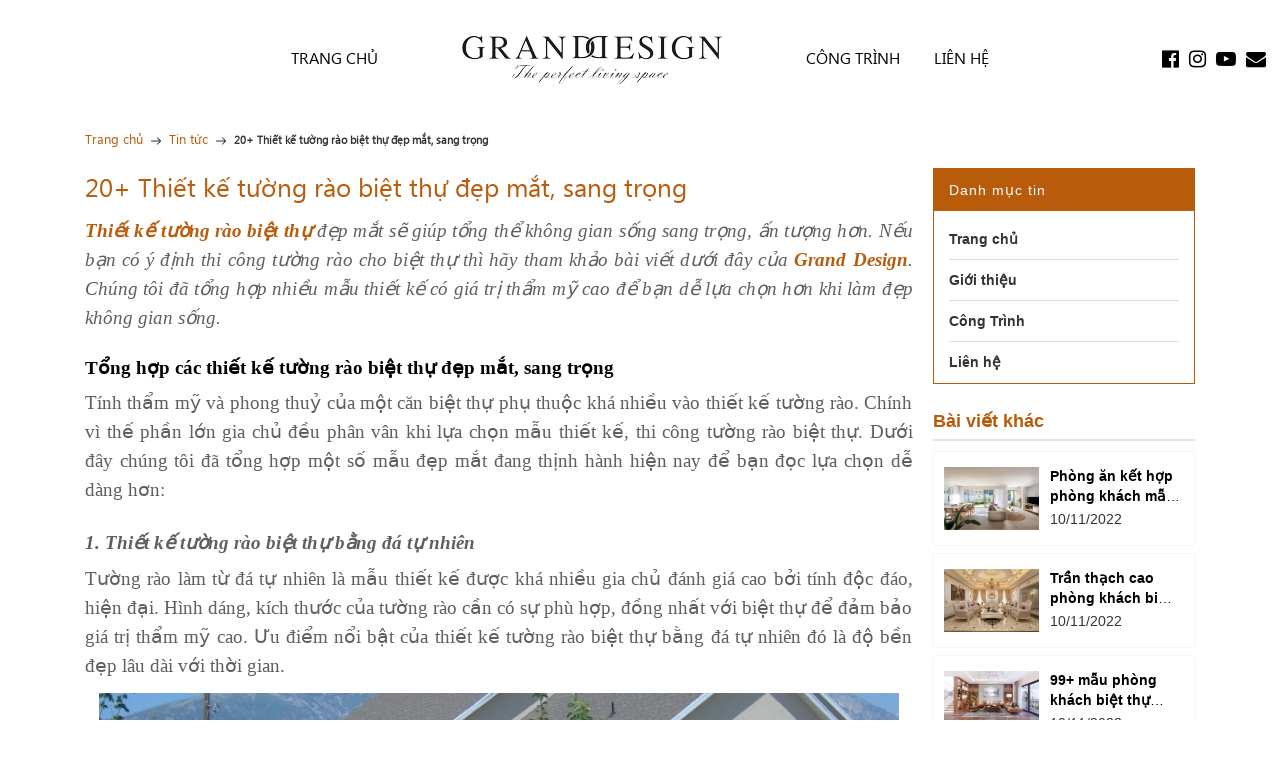

--- FILE ---
content_type: text/html; charset=utf-8
request_url: https://www.google.com/recaptcha/api2/anchor?ar=1&k=6Ldtu4IUAAAAAMQzG1gCw3wFlx_GytlZyLrXcsuK&co=aHR0cHM6Ly9ncmFuZGRlc2lnbi52bjo0NDM.&hl=en&v=PoyoqOPhxBO7pBk68S4YbpHZ&size=invisible&anchor-ms=20000&execute-ms=30000&cb=ubsgc66oeika
body_size: 48459
content:
<!DOCTYPE HTML><html dir="ltr" lang="en"><head><meta http-equiv="Content-Type" content="text/html; charset=UTF-8">
<meta http-equiv="X-UA-Compatible" content="IE=edge">
<title>reCAPTCHA</title>
<style type="text/css">
/* cyrillic-ext */
@font-face {
  font-family: 'Roboto';
  font-style: normal;
  font-weight: 400;
  font-stretch: 100%;
  src: url(//fonts.gstatic.com/s/roboto/v48/KFO7CnqEu92Fr1ME7kSn66aGLdTylUAMa3GUBHMdazTgWw.woff2) format('woff2');
  unicode-range: U+0460-052F, U+1C80-1C8A, U+20B4, U+2DE0-2DFF, U+A640-A69F, U+FE2E-FE2F;
}
/* cyrillic */
@font-face {
  font-family: 'Roboto';
  font-style: normal;
  font-weight: 400;
  font-stretch: 100%;
  src: url(//fonts.gstatic.com/s/roboto/v48/KFO7CnqEu92Fr1ME7kSn66aGLdTylUAMa3iUBHMdazTgWw.woff2) format('woff2');
  unicode-range: U+0301, U+0400-045F, U+0490-0491, U+04B0-04B1, U+2116;
}
/* greek-ext */
@font-face {
  font-family: 'Roboto';
  font-style: normal;
  font-weight: 400;
  font-stretch: 100%;
  src: url(//fonts.gstatic.com/s/roboto/v48/KFO7CnqEu92Fr1ME7kSn66aGLdTylUAMa3CUBHMdazTgWw.woff2) format('woff2');
  unicode-range: U+1F00-1FFF;
}
/* greek */
@font-face {
  font-family: 'Roboto';
  font-style: normal;
  font-weight: 400;
  font-stretch: 100%;
  src: url(//fonts.gstatic.com/s/roboto/v48/KFO7CnqEu92Fr1ME7kSn66aGLdTylUAMa3-UBHMdazTgWw.woff2) format('woff2');
  unicode-range: U+0370-0377, U+037A-037F, U+0384-038A, U+038C, U+038E-03A1, U+03A3-03FF;
}
/* math */
@font-face {
  font-family: 'Roboto';
  font-style: normal;
  font-weight: 400;
  font-stretch: 100%;
  src: url(//fonts.gstatic.com/s/roboto/v48/KFO7CnqEu92Fr1ME7kSn66aGLdTylUAMawCUBHMdazTgWw.woff2) format('woff2');
  unicode-range: U+0302-0303, U+0305, U+0307-0308, U+0310, U+0312, U+0315, U+031A, U+0326-0327, U+032C, U+032F-0330, U+0332-0333, U+0338, U+033A, U+0346, U+034D, U+0391-03A1, U+03A3-03A9, U+03B1-03C9, U+03D1, U+03D5-03D6, U+03F0-03F1, U+03F4-03F5, U+2016-2017, U+2034-2038, U+203C, U+2040, U+2043, U+2047, U+2050, U+2057, U+205F, U+2070-2071, U+2074-208E, U+2090-209C, U+20D0-20DC, U+20E1, U+20E5-20EF, U+2100-2112, U+2114-2115, U+2117-2121, U+2123-214F, U+2190, U+2192, U+2194-21AE, U+21B0-21E5, U+21F1-21F2, U+21F4-2211, U+2213-2214, U+2216-22FF, U+2308-230B, U+2310, U+2319, U+231C-2321, U+2336-237A, U+237C, U+2395, U+239B-23B7, U+23D0, U+23DC-23E1, U+2474-2475, U+25AF, U+25B3, U+25B7, U+25BD, U+25C1, U+25CA, U+25CC, U+25FB, U+266D-266F, U+27C0-27FF, U+2900-2AFF, U+2B0E-2B11, U+2B30-2B4C, U+2BFE, U+3030, U+FF5B, U+FF5D, U+1D400-1D7FF, U+1EE00-1EEFF;
}
/* symbols */
@font-face {
  font-family: 'Roboto';
  font-style: normal;
  font-weight: 400;
  font-stretch: 100%;
  src: url(//fonts.gstatic.com/s/roboto/v48/KFO7CnqEu92Fr1ME7kSn66aGLdTylUAMaxKUBHMdazTgWw.woff2) format('woff2');
  unicode-range: U+0001-000C, U+000E-001F, U+007F-009F, U+20DD-20E0, U+20E2-20E4, U+2150-218F, U+2190, U+2192, U+2194-2199, U+21AF, U+21E6-21F0, U+21F3, U+2218-2219, U+2299, U+22C4-22C6, U+2300-243F, U+2440-244A, U+2460-24FF, U+25A0-27BF, U+2800-28FF, U+2921-2922, U+2981, U+29BF, U+29EB, U+2B00-2BFF, U+4DC0-4DFF, U+FFF9-FFFB, U+10140-1018E, U+10190-1019C, U+101A0, U+101D0-101FD, U+102E0-102FB, U+10E60-10E7E, U+1D2C0-1D2D3, U+1D2E0-1D37F, U+1F000-1F0FF, U+1F100-1F1AD, U+1F1E6-1F1FF, U+1F30D-1F30F, U+1F315, U+1F31C, U+1F31E, U+1F320-1F32C, U+1F336, U+1F378, U+1F37D, U+1F382, U+1F393-1F39F, U+1F3A7-1F3A8, U+1F3AC-1F3AF, U+1F3C2, U+1F3C4-1F3C6, U+1F3CA-1F3CE, U+1F3D4-1F3E0, U+1F3ED, U+1F3F1-1F3F3, U+1F3F5-1F3F7, U+1F408, U+1F415, U+1F41F, U+1F426, U+1F43F, U+1F441-1F442, U+1F444, U+1F446-1F449, U+1F44C-1F44E, U+1F453, U+1F46A, U+1F47D, U+1F4A3, U+1F4B0, U+1F4B3, U+1F4B9, U+1F4BB, U+1F4BF, U+1F4C8-1F4CB, U+1F4D6, U+1F4DA, U+1F4DF, U+1F4E3-1F4E6, U+1F4EA-1F4ED, U+1F4F7, U+1F4F9-1F4FB, U+1F4FD-1F4FE, U+1F503, U+1F507-1F50B, U+1F50D, U+1F512-1F513, U+1F53E-1F54A, U+1F54F-1F5FA, U+1F610, U+1F650-1F67F, U+1F687, U+1F68D, U+1F691, U+1F694, U+1F698, U+1F6AD, U+1F6B2, U+1F6B9-1F6BA, U+1F6BC, U+1F6C6-1F6CF, U+1F6D3-1F6D7, U+1F6E0-1F6EA, U+1F6F0-1F6F3, U+1F6F7-1F6FC, U+1F700-1F7FF, U+1F800-1F80B, U+1F810-1F847, U+1F850-1F859, U+1F860-1F887, U+1F890-1F8AD, U+1F8B0-1F8BB, U+1F8C0-1F8C1, U+1F900-1F90B, U+1F93B, U+1F946, U+1F984, U+1F996, U+1F9E9, U+1FA00-1FA6F, U+1FA70-1FA7C, U+1FA80-1FA89, U+1FA8F-1FAC6, U+1FACE-1FADC, U+1FADF-1FAE9, U+1FAF0-1FAF8, U+1FB00-1FBFF;
}
/* vietnamese */
@font-face {
  font-family: 'Roboto';
  font-style: normal;
  font-weight: 400;
  font-stretch: 100%;
  src: url(//fonts.gstatic.com/s/roboto/v48/KFO7CnqEu92Fr1ME7kSn66aGLdTylUAMa3OUBHMdazTgWw.woff2) format('woff2');
  unicode-range: U+0102-0103, U+0110-0111, U+0128-0129, U+0168-0169, U+01A0-01A1, U+01AF-01B0, U+0300-0301, U+0303-0304, U+0308-0309, U+0323, U+0329, U+1EA0-1EF9, U+20AB;
}
/* latin-ext */
@font-face {
  font-family: 'Roboto';
  font-style: normal;
  font-weight: 400;
  font-stretch: 100%;
  src: url(//fonts.gstatic.com/s/roboto/v48/KFO7CnqEu92Fr1ME7kSn66aGLdTylUAMa3KUBHMdazTgWw.woff2) format('woff2');
  unicode-range: U+0100-02BA, U+02BD-02C5, U+02C7-02CC, U+02CE-02D7, U+02DD-02FF, U+0304, U+0308, U+0329, U+1D00-1DBF, U+1E00-1E9F, U+1EF2-1EFF, U+2020, U+20A0-20AB, U+20AD-20C0, U+2113, U+2C60-2C7F, U+A720-A7FF;
}
/* latin */
@font-face {
  font-family: 'Roboto';
  font-style: normal;
  font-weight: 400;
  font-stretch: 100%;
  src: url(//fonts.gstatic.com/s/roboto/v48/KFO7CnqEu92Fr1ME7kSn66aGLdTylUAMa3yUBHMdazQ.woff2) format('woff2');
  unicode-range: U+0000-00FF, U+0131, U+0152-0153, U+02BB-02BC, U+02C6, U+02DA, U+02DC, U+0304, U+0308, U+0329, U+2000-206F, U+20AC, U+2122, U+2191, U+2193, U+2212, U+2215, U+FEFF, U+FFFD;
}
/* cyrillic-ext */
@font-face {
  font-family: 'Roboto';
  font-style: normal;
  font-weight: 500;
  font-stretch: 100%;
  src: url(//fonts.gstatic.com/s/roboto/v48/KFO7CnqEu92Fr1ME7kSn66aGLdTylUAMa3GUBHMdazTgWw.woff2) format('woff2');
  unicode-range: U+0460-052F, U+1C80-1C8A, U+20B4, U+2DE0-2DFF, U+A640-A69F, U+FE2E-FE2F;
}
/* cyrillic */
@font-face {
  font-family: 'Roboto';
  font-style: normal;
  font-weight: 500;
  font-stretch: 100%;
  src: url(//fonts.gstatic.com/s/roboto/v48/KFO7CnqEu92Fr1ME7kSn66aGLdTylUAMa3iUBHMdazTgWw.woff2) format('woff2');
  unicode-range: U+0301, U+0400-045F, U+0490-0491, U+04B0-04B1, U+2116;
}
/* greek-ext */
@font-face {
  font-family: 'Roboto';
  font-style: normal;
  font-weight: 500;
  font-stretch: 100%;
  src: url(//fonts.gstatic.com/s/roboto/v48/KFO7CnqEu92Fr1ME7kSn66aGLdTylUAMa3CUBHMdazTgWw.woff2) format('woff2');
  unicode-range: U+1F00-1FFF;
}
/* greek */
@font-face {
  font-family: 'Roboto';
  font-style: normal;
  font-weight: 500;
  font-stretch: 100%;
  src: url(//fonts.gstatic.com/s/roboto/v48/KFO7CnqEu92Fr1ME7kSn66aGLdTylUAMa3-UBHMdazTgWw.woff2) format('woff2');
  unicode-range: U+0370-0377, U+037A-037F, U+0384-038A, U+038C, U+038E-03A1, U+03A3-03FF;
}
/* math */
@font-face {
  font-family: 'Roboto';
  font-style: normal;
  font-weight: 500;
  font-stretch: 100%;
  src: url(//fonts.gstatic.com/s/roboto/v48/KFO7CnqEu92Fr1ME7kSn66aGLdTylUAMawCUBHMdazTgWw.woff2) format('woff2');
  unicode-range: U+0302-0303, U+0305, U+0307-0308, U+0310, U+0312, U+0315, U+031A, U+0326-0327, U+032C, U+032F-0330, U+0332-0333, U+0338, U+033A, U+0346, U+034D, U+0391-03A1, U+03A3-03A9, U+03B1-03C9, U+03D1, U+03D5-03D6, U+03F0-03F1, U+03F4-03F5, U+2016-2017, U+2034-2038, U+203C, U+2040, U+2043, U+2047, U+2050, U+2057, U+205F, U+2070-2071, U+2074-208E, U+2090-209C, U+20D0-20DC, U+20E1, U+20E5-20EF, U+2100-2112, U+2114-2115, U+2117-2121, U+2123-214F, U+2190, U+2192, U+2194-21AE, U+21B0-21E5, U+21F1-21F2, U+21F4-2211, U+2213-2214, U+2216-22FF, U+2308-230B, U+2310, U+2319, U+231C-2321, U+2336-237A, U+237C, U+2395, U+239B-23B7, U+23D0, U+23DC-23E1, U+2474-2475, U+25AF, U+25B3, U+25B7, U+25BD, U+25C1, U+25CA, U+25CC, U+25FB, U+266D-266F, U+27C0-27FF, U+2900-2AFF, U+2B0E-2B11, U+2B30-2B4C, U+2BFE, U+3030, U+FF5B, U+FF5D, U+1D400-1D7FF, U+1EE00-1EEFF;
}
/* symbols */
@font-face {
  font-family: 'Roboto';
  font-style: normal;
  font-weight: 500;
  font-stretch: 100%;
  src: url(//fonts.gstatic.com/s/roboto/v48/KFO7CnqEu92Fr1ME7kSn66aGLdTylUAMaxKUBHMdazTgWw.woff2) format('woff2');
  unicode-range: U+0001-000C, U+000E-001F, U+007F-009F, U+20DD-20E0, U+20E2-20E4, U+2150-218F, U+2190, U+2192, U+2194-2199, U+21AF, U+21E6-21F0, U+21F3, U+2218-2219, U+2299, U+22C4-22C6, U+2300-243F, U+2440-244A, U+2460-24FF, U+25A0-27BF, U+2800-28FF, U+2921-2922, U+2981, U+29BF, U+29EB, U+2B00-2BFF, U+4DC0-4DFF, U+FFF9-FFFB, U+10140-1018E, U+10190-1019C, U+101A0, U+101D0-101FD, U+102E0-102FB, U+10E60-10E7E, U+1D2C0-1D2D3, U+1D2E0-1D37F, U+1F000-1F0FF, U+1F100-1F1AD, U+1F1E6-1F1FF, U+1F30D-1F30F, U+1F315, U+1F31C, U+1F31E, U+1F320-1F32C, U+1F336, U+1F378, U+1F37D, U+1F382, U+1F393-1F39F, U+1F3A7-1F3A8, U+1F3AC-1F3AF, U+1F3C2, U+1F3C4-1F3C6, U+1F3CA-1F3CE, U+1F3D4-1F3E0, U+1F3ED, U+1F3F1-1F3F3, U+1F3F5-1F3F7, U+1F408, U+1F415, U+1F41F, U+1F426, U+1F43F, U+1F441-1F442, U+1F444, U+1F446-1F449, U+1F44C-1F44E, U+1F453, U+1F46A, U+1F47D, U+1F4A3, U+1F4B0, U+1F4B3, U+1F4B9, U+1F4BB, U+1F4BF, U+1F4C8-1F4CB, U+1F4D6, U+1F4DA, U+1F4DF, U+1F4E3-1F4E6, U+1F4EA-1F4ED, U+1F4F7, U+1F4F9-1F4FB, U+1F4FD-1F4FE, U+1F503, U+1F507-1F50B, U+1F50D, U+1F512-1F513, U+1F53E-1F54A, U+1F54F-1F5FA, U+1F610, U+1F650-1F67F, U+1F687, U+1F68D, U+1F691, U+1F694, U+1F698, U+1F6AD, U+1F6B2, U+1F6B9-1F6BA, U+1F6BC, U+1F6C6-1F6CF, U+1F6D3-1F6D7, U+1F6E0-1F6EA, U+1F6F0-1F6F3, U+1F6F7-1F6FC, U+1F700-1F7FF, U+1F800-1F80B, U+1F810-1F847, U+1F850-1F859, U+1F860-1F887, U+1F890-1F8AD, U+1F8B0-1F8BB, U+1F8C0-1F8C1, U+1F900-1F90B, U+1F93B, U+1F946, U+1F984, U+1F996, U+1F9E9, U+1FA00-1FA6F, U+1FA70-1FA7C, U+1FA80-1FA89, U+1FA8F-1FAC6, U+1FACE-1FADC, U+1FADF-1FAE9, U+1FAF0-1FAF8, U+1FB00-1FBFF;
}
/* vietnamese */
@font-face {
  font-family: 'Roboto';
  font-style: normal;
  font-weight: 500;
  font-stretch: 100%;
  src: url(//fonts.gstatic.com/s/roboto/v48/KFO7CnqEu92Fr1ME7kSn66aGLdTylUAMa3OUBHMdazTgWw.woff2) format('woff2');
  unicode-range: U+0102-0103, U+0110-0111, U+0128-0129, U+0168-0169, U+01A0-01A1, U+01AF-01B0, U+0300-0301, U+0303-0304, U+0308-0309, U+0323, U+0329, U+1EA0-1EF9, U+20AB;
}
/* latin-ext */
@font-face {
  font-family: 'Roboto';
  font-style: normal;
  font-weight: 500;
  font-stretch: 100%;
  src: url(//fonts.gstatic.com/s/roboto/v48/KFO7CnqEu92Fr1ME7kSn66aGLdTylUAMa3KUBHMdazTgWw.woff2) format('woff2');
  unicode-range: U+0100-02BA, U+02BD-02C5, U+02C7-02CC, U+02CE-02D7, U+02DD-02FF, U+0304, U+0308, U+0329, U+1D00-1DBF, U+1E00-1E9F, U+1EF2-1EFF, U+2020, U+20A0-20AB, U+20AD-20C0, U+2113, U+2C60-2C7F, U+A720-A7FF;
}
/* latin */
@font-face {
  font-family: 'Roboto';
  font-style: normal;
  font-weight: 500;
  font-stretch: 100%;
  src: url(//fonts.gstatic.com/s/roboto/v48/KFO7CnqEu92Fr1ME7kSn66aGLdTylUAMa3yUBHMdazQ.woff2) format('woff2');
  unicode-range: U+0000-00FF, U+0131, U+0152-0153, U+02BB-02BC, U+02C6, U+02DA, U+02DC, U+0304, U+0308, U+0329, U+2000-206F, U+20AC, U+2122, U+2191, U+2193, U+2212, U+2215, U+FEFF, U+FFFD;
}
/* cyrillic-ext */
@font-face {
  font-family: 'Roboto';
  font-style: normal;
  font-weight: 900;
  font-stretch: 100%;
  src: url(//fonts.gstatic.com/s/roboto/v48/KFO7CnqEu92Fr1ME7kSn66aGLdTylUAMa3GUBHMdazTgWw.woff2) format('woff2');
  unicode-range: U+0460-052F, U+1C80-1C8A, U+20B4, U+2DE0-2DFF, U+A640-A69F, U+FE2E-FE2F;
}
/* cyrillic */
@font-face {
  font-family: 'Roboto';
  font-style: normal;
  font-weight: 900;
  font-stretch: 100%;
  src: url(//fonts.gstatic.com/s/roboto/v48/KFO7CnqEu92Fr1ME7kSn66aGLdTylUAMa3iUBHMdazTgWw.woff2) format('woff2');
  unicode-range: U+0301, U+0400-045F, U+0490-0491, U+04B0-04B1, U+2116;
}
/* greek-ext */
@font-face {
  font-family: 'Roboto';
  font-style: normal;
  font-weight: 900;
  font-stretch: 100%;
  src: url(//fonts.gstatic.com/s/roboto/v48/KFO7CnqEu92Fr1ME7kSn66aGLdTylUAMa3CUBHMdazTgWw.woff2) format('woff2');
  unicode-range: U+1F00-1FFF;
}
/* greek */
@font-face {
  font-family: 'Roboto';
  font-style: normal;
  font-weight: 900;
  font-stretch: 100%;
  src: url(//fonts.gstatic.com/s/roboto/v48/KFO7CnqEu92Fr1ME7kSn66aGLdTylUAMa3-UBHMdazTgWw.woff2) format('woff2');
  unicode-range: U+0370-0377, U+037A-037F, U+0384-038A, U+038C, U+038E-03A1, U+03A3-03FF;
}
/* math */
@font-face {
  font-family: 'Roboto';
  font-style: normal;
  font-weight: 900;
  font-stretch: 100%;
  src: url(//fonts.gstatic.com/s/roboto/v48/KFO7CnqEu92Fr1ME7kSn66aGLdTylUAMawCUBHMdazTgWw.woff2) format('woff2');
  unicode-range: U+0302-0303, U+0305, U+0307-0308, U+0310, U+0312, U+0315, U+031A, U+0326-0327, U+032C, U+032F-0330, U+0332-0333, U+0338, U+033A, U+0346, U+034D, U+0391-03A1, U+03A3-03A9, U+03B1-03C9, U+03D1, U+03D5-03D6, U+03F0-03F1, U+03F4-03F5, U+2016-2017, U+2034-2038, U+203C, U+2040, U+2043, U+2047, U+2050, U+2057, U+205F, U+2070-2071, U+2074-208E, U+2090-209C, U+20D0-20DC, U+20E1, U+20E5-20EF, U+2100-2112, U+2114-2115, U+2117-2121, U+2123-214F, U+2190, U+2192, U+2194-21AE, U+21B0-21E5, U+21F1-21F2, U+21F4-2211, U+2213-2214, U+2216-22FF, U+2308-230B, U+2310, U+2319, U+231C-2321, U+2336-237A, U+237C, U+2395, U+239B-23B7, U+23D0, U+23DC-23E1, U+2474-2475, U+25AF, U+25B3, U+25B7, U+25BD, U+25C1, U+25CA, U+25CC, U+25FB, U+266D-266F, U+27C0-27FF, U+2900-2AFF, U+2B0E-2B11, U+2B30-2B4C, U+2BFE, U+3030, U+FF5B, U+FF5D, U+1D400-1D7FF, U+1EE00-1EEFF;
}
/* symbols */
@font-face {
  font-family: 'Roboto';
  font-style: normal;
  font-weight: 900;
  font-stretch: 100%;
  src: url(//fonts.gstatic.com/s/roboto/v48/KFO7CnqEu92Fr1ME7kSn66aGLdTylUAMaxKUBHMdazTgWw.woff2) format('woff2');
  unicode-range: U+0001-000C, U+000E-001F, U+007F-009F, U+20DD-20E0, U+20E2-20E4, U+2150-218F, U+2190, U+2192, U+2194-2199, U+21AF, U+21E6-21F0, U+21F3, U+2218-2219, U+2299, U+22C4-22C6, U+2300-243F, U+2440-244A, U+2460-24FF, U+25A0-27BF, U+2800-28FF, U+2921-2922, U+2981, U+29BF, U+29EB, U+2B00-2BFF, U+4DC0-4DFF, U+FFF9-FFFB, U+10140-1018E, U+10190-1019C, U+101A0, U+101D0-101FD, U+102E0-102FB, U+10E60-10E7E, U+1D2C0-1D2D3, U+1D2E0-1D37F, U+1F000-1F0FF, U+1F100-1F1AD, U+1F1E6-1F1FF, U+1F30D-1F30F, U+1F315, U+1F31C, U+1F31E, U+1F320-1F32C, U+1F336, U+1F378, U+1F37D, U+1F382, U+1F393-1F39F, U+1F3A7-1F3A8, U+1F3AC-1F3AF, U+1F3C2, U+1F3C4-1F3C6, U+1F3CA-1F3CE, U+1F3D4-1F3E0, U+1F3ED, U+1F3F1-1F3F3, U+1F3F5-1F3F7, U+1F408, U+1F415, U+1F41F, U+1F426, U+1F43F, U+1F441-1F442, U+1F444, U+1F446-1F449, U+1F44C-1F44E, U+1F453, U+1F46A, U+1F47D, U+1F4A3, U+1F4B0, U+1F4B3, U+1F4B9, U+1F4BB, U+1F4BF, U+1F4C8-1F4CB, U+1F4D6, U+1F4DA, U+1F4DF, U+1F4E3-1F4E6, U+1F4EA-1F4ED, U+1F4F7, U+1F4F9-1F4FB, U+1F4FD-1F4FE, U+1F503, U+1F507-1F50B, U+1F50D, U+1F512-1F513, U+1F53E-1F54A, U+1F54F-1F5FA, U+1F610, U+1F650-1F67F, U+1F687, U+1F68D, U+1F691, U+1F694, U+1F698, U+1F6AD, U+1F6B2, U+1F6B9-1F6BA, U+1F6BC, U+1F6C6-1F6CF, U+1F6D3-1F6D7, U+1F6E0-1F6EA, U+1F6F0-1F6F3, U+1F6F7-1F6FC, U+1F700-1F7FF, U+1F800-1F80B, U+1F810-1F847, U+1F850-1F859, U+1F860-1F887, U+1F890-1F8AD, U+1F8B0-1F8BB, U+1F8C0-1F8C1, U+1F900-1F90B, U+1F93B, U+1F946, U+1F984, U+1F996, U+1F9E9, U+1FA00-1FA6F, U+1FA70-1FA7C, U+1FA80-1FA89, U+1FA8F-1FAC6, U+1FACE-1FADC, U+1FADF-1FAE9, U+1FAF0-1FAF8, U+1FB00-1FBFF;
}
/* vietnamese */
@font-face {
  font-family: 'Roboto';
  font-style: normal;
  font-weight: 900;
  font-stretch: 100%;
  src: url(//fonts.gstatic.com/s/roboto/v48/KFO7CnqEu92Fr1ME7kSn66aGLdTylUAMa3OUBHMdazTgWw.woff2) format('woff2');
  unicode-range: U+0102-0103, U+0110-0111, U+0128-0129, U+0168-0169, U+01A0-01A1, U+01AF-01B0, U+0300-0301, U+0303-0304, U+0308-0309, U+0323, U+0329, U+1EA0-1EF9, U+20AB;
}
/* latin-ext */
@font-face {
  font-family: 'Roboto';
  font-style: normal;
  font-weight: 900;
  font-stretch: 100%;
  src: url(//fonts.gstatic.com/s/roboto/v48/KFO7CnqEu92Fr1ME7kSn66aGLdTylUAMa3KUBHMdazTgWw.woff2) format('woff2');
  unicode-range: U+0100-02BA, U+02BD-02C5, U+02C7-02CC, U+02CE-02D7, U+02DD-02FF, U+0304, U+0308, U+0329, U+1D00-1DBF, U+1E00-1E9F, U+1EF2-1EFF, U+2020, U+20A0-20AB, U+20AD-20C0, U+2113, U+2C60-2C7F, U+A720-A7FF;
}
/* latin */
@font-face {
  font-family: 'Roboto';
  font-style: normal;
  font-weight: 900;
  font-stretch: 100%;
  src: url(//fonts.gstatic.com/s/roboto/v48/KFO7CnqEu92Fr1ME7kSn66aGLdTylUAMa3yUBHMdazQ.woff2) format('woff2');
  unicode-range: U+0000-00FF, U+0131, U+0152-0153, U+02BB-02BC, U+02C6, U+02DA, U+02DC, U+0304, U+0308, U+0329, U+2000-206F, U+20AC, U+2122, U+2191, U+2193, U+2212, U+2215, U+FEFF, U+FFFD;
}

</style>
<link rel="stylesheet" type="text/css" href="https://www.gstatic.com/recaptcha/releases/PoyoqOPhxBO7pBk68S4YbpHZ/styles__ltr.css">
<script nonce="Pr-C2Ie3ieq8adz1ieCr3Q" type="text/javascript">window['__recaptcha_api'] = 'https://www.google.com/recaptcha/api2/';</script>
<script type="text/javascript" src="https://www.gstatic.com/recaptcha/releases/PoyoqOPhxBO7pBk68S4YbpHZ/recaptcha__en.js" nonce="Pr-C2Ie3ieq8adz1ieCr3Q">
      
    </script></head>
<body><div id="rc-anchor-alert" class="rc-anchor-alert"></div>
<input type="hidden" id="recaptcha-token" value="[base64]">
<script type="text/javascript" nonce="Pr-C2Ie3ieq8adz1ieCr3Q">
      recaptcha.anchor.Main.init("[\x22ainput\x22,[\x22bgdata\x22,\x22\x22,\[base64]/[base64]/[base64]/[base64]/[base64]/[base64]/KGcoTywyNTMsTy5PKSxVRyhPLEMpKTpnKE8sMjUzLEMpLE8pKSxsKSksTykpfSxieT1mdW5jdGlvbihDLE8sdSxsKXtmb3IobD0odT1SKEMpLDApO08+MDtPLS0pbD1sPDw4fFooQyk7ZyhDLHUsbCl9LFVHPWZ1bmN0aW9uKEMsTyl7Qy5pLmxlbmd0aD4xMDQ/[base64]/[base64]/[base64]/[base64]/[base64]/[base64]/[base64]\\u003d\x22,\[base64]\\u003d\x22,\x22wrMXMMOyI8OYw5nDrDzCpsOEwqHCp1DDpD0yVcO4ScKwScKhw5gYwoXDoicNLMO2w4nCnkc+G8OCworDu8OQB8KNw53DlsOnw7dpak9WwooHBcKnw5rDsiMgwqvDnnrCiQLDtsKFw6kPZ8KFwp9SJix/w53DpExaTWUvTcKXUcOkXhTChnnCkmsrJSEUw7jCrEIJI8KyJcO1ZCnDpU5TDsKHw7Msc8OPwqVyfMKxwrTCg1InQl9iHDsNKMKSw7TDrsKLbMKsw5lAw5HCvDTCuQJNw5/CpHrCjsKWwqQ3wrHDmkfCjFJvwoM+w7TDvBM9woQrw5rCl0vCvQtFMW5XYzh5wobCjcOLIMKIfCABWsOTwp/CmsOww5fCrsOTwoYVPSnDtQUZw5AsV8OfwpHDo3bDncK3w6o0w5HCgcKneAHCtcKKw7/DuWkGKHXChMORwoZnCF9CdMOcw4fCqsOTGFgjwq/Cv8Oqw5zCqMKlwrQhGMO7XsOaw4Mcw4vDpnx/eyRxFcOdRGHCv8OfdGB8w6bCuMKZw55YHwHCoh3CkcOlKsOYaRnCnzNAw5ggMlXDkMOafsKDA0xBZsKDHGVDwrI8w5TCnMOFQx7Ct2pJw5TDlsOTwrMjwp3DrsOWwoTDsVvDsQFJwrTCr8OCwqgHCUJPw6Fgw40tw6PCtkpbaVHCryzDiThXHBw/JsO0W2kwwr90fyBHXS/DnHc7wpnDuMKlw54kIDTDjUcCwrMEw5DCiAl2UcKleylxwr1qLcO7w6MGw5PCgFQfwrTDjcOiFgDDvzvDvHxiwrEHEMKKw7UZwr3CscODw57CuDRgYcKAXcO9HzXCkgLDlsKVwqxAecOjw6cUW8OAw5d/[base64]/[base64]/Di0gKw4pLGggrUBhSwrFhw5jCvwLDsxnCjUt3w7EMwpA3w5FFX8KoD33DlkjDsMKIwo5HLEwvworChg0GZMOAccKiC8ObHnwHBsKKCwlIwrINwqVrRMKYwrbCpMK0a8O5w4DDnmJYGl/[base64]/CicOxTU3CscKqw4rDnBDDsMOww6vDoMKyGsORw4/DnAwBAsO8w4hRM040wqnDqBHDgi8iJGbChhjCv1AAbcOzOykKwqULw5l4wq/[base64]/DglRCYQfDr1rDnsKRRD/ClwInw4TDh8ODw6XDj0pLw7xpLFDCgXpZw4/CkMO6JMOcPn8RChrCnwvCpcK6wq7DqcO3w47DicOrwognwrbDuMORARYWwowSwqfDolHClcOkw5gkG8OOwqs3VsKvw70JwrMSIHLCvsKEBMORecO3wr7DtMOLwptRfH85wrbDm2NbblTCmMONfz5+wqfDjsK/[base64]/[base64]/woBXwo4Zw4HDksO0fhnDjMOowpVPJyXDvcOdDcOgNHzCqFXCp8OPb2w2CcKmMcK8DQQkWsOzIMOQbcKaAsO2KzQ1KEUfRMO0JygceXzDk05yw6F4SwBNbcOFRSfCn31dw6JXw55ZelZaw5vCuMKAPm5qwrlYw5Vjw6LDiybDhX/DrMKCdCbDhXnCtcOQCsKOw6xRUsKFDSHDmsK2wpvDvkLDsXXDhU88woTDiGHDhsOJQcOVch1xNyrCkcKjwpk7w6xqw7QVw4vDtMKwL8KcNMKlw7R0Ki4DTMOWdi8uwqkuQ30fwodKwqo1G1pDEwd5woPDlB7DrWfDo8OPwpI/w5TCqRDDosONb2HDt2IIwqPCrBlTei/DpwJNw7rDnnc7wq/ClcOCw5PDmh3DsG/[base64]/DkgQUH0gVSnkkw5AHw5PCnhPDtcKsUV5yOi/Dn8KNw74xw6loZCzCncOZwpDDtsOzw7XDnwrDocOiw6w/wqLDvcKmw7w3ECXDnMKTScK+OMKvbcKdD8OwW8KNaSJfRQrChR3CncOvb1nCpsK9w73Cq8Olw6fCsR7CsT0/w4bCnF8abyzDuV8hw6zCumrDhh8bI1bDiwl9LsKdw6AlCHPCpsOgAMOXwrDCpMO/wrnCkcOFwoAVw5pdwofCu3gjARw/AsKswrJKw4ljwpMxwojCn8OwAcKJH8O/[base64]/Dg0NWw60HwogdN8Oew5lcH8KAKsOPw4VDMsKQKmrCqTfCvcKEw4sZNMOzwp3DnWHDucKFe8O9OMKbwr97ATkXwp9WwqzCoMOmwpcBw7FsbUoOCwPCqsKzTsKEw7rDp8Klw4B/wp0lMsKTF0HCtMKVw5HCicOzw7MQa8K4BCzCqsO5w4TDr25mZMOAPyrDtmPDpcOzJlUbw5lOM8O2wp3CmTlXS3F1wr/CuyfDs8Kxw7nClznCs8OHC3HDjFguw6lwwqPCl1TDqMKBw5vCjsKkaUYvO8OnUHsvw43Ds8K+XCAqw4AuwrPCpsKhelk1WMOPwrUYP8KhFQ8Uw6rDjsOrwp1FT8OGf8K9wpszw68lQsO4w6MXw6jChMOwMAzCvsK/w64/wo5rw5XCncOjd2tuQMOjWMKkTn3Djx3CisKiwqIAw5V8wrHCgkQGaXTCtsKhwq/DuMKmwrjCtCU2OUEBw48hwr3ClmtKJXvCgXjDlcOcw6nDjB7CpcOuWGDDjsO+YAnDsMKkwpQfSMKMw7bCpkjDl8OHHsK2YsOZwoXDh2XCucKsZsKLwq7DrwhLw4Zwc8OawrXDgEo+wrw3wqXCghnDtAkiw7vConLDtCsVFMKOPi7Cpnt/PMKGCygnB8KCNMKdRhPCll/[base64]/CgsKjQ3Y/wo7Dl8KHwowiwrbCpC3CnMOow6lpwqHCk8KfacK6w7w+fmBRCmrDo8KaG8KIwrjCrUXDnMOOwo/CuMK6wpDDrQYgPhLCuSTCkXEOKxphwpNwXcKRPQpSw5XCvUrDs2/ClcOkH8K0wqZjfcOXw5DDo37CvgVdwqvCt8OhUEsnwqrClVRqecKKCFvDj8OmHcOjwosBw5UBwqQFw4zDhhDCnsKnw4Qnw5XCqcKQwpNUdifCrnvCusOLwoEWw7zCh1bCoMO9wqDCqzgfdcKXwo9Bw54/w5xOQ3HDlXsscxHDsMO/wpjCuW1CwqNfw5JuwovDo8OxSsK0FEXDsMOMw6PDj8OJLcKqUyPDqnNAZcKPKHhkw5rDl3rDicOywrxMChQmw4orw6LChMOVwpPDiMKyw5Y6LMOawotqwpDDrcKhGsK1w7IKUm3DnCHCmMK/wrHDqTAOwrNJYcOKwrnDqMKiWMOAw69ww47CsgAnMAQ0K1QbPWHCuMO6wq51D2nDs8OhPhvDnkxGwq/DoMKiwobDjMO2aDl5YC0wKnk6QXrDhMKFBCQJwo3DnyHDk8OKGyNnw64Pw4h4woPCk8Kmw6F1WWdRAcOgRyVsw5AETsKIIQHCrsOvwp8XwrPDocONNsKiwonCrWTClE1zwp/DtMOrw43Cs0zDvMO9w4LCi8O8CcK8ZcOrTcKDwpvDtMOcBMKtw5XCvMKNwox7WEXDoXTDkhx3w4JRUcO4wopLdsOzwrIVM8KAMsODw6w2w6RLByvClMK+GRHDjDbDogXCg8KPccO/wrhFw7zDt01pYTMrw6QYwrAOUsOzIkrDrBk/VmzDr8K8w5pgRsKDXsK4wpoif8O0w6hxI3AZwpDDscK/IlHDtsOdwoTDpsKQcjBzw4ZdCTtQXR/Dtis3A30EworDmkQfJ2VYd8OXw77DusOcwovCuGI5E33Dk8K0JsOFAsOLwo7Dvwk8w41CKV3Do082wrDCiD1Ew5bDnT/CtcOGUsKBw7syw5JKwqoxwqxmwrtlw5fCrTwxP8OLacOQNlHCg2vChGETUzkcwqBlw4wVw65Tw6Jyw7jCtsKcX8KywoXCsxZKw601wonCvBUqwoxPwqjCs8O2BhXCngZWGMOTwpQ5w5ASw7/[base64]/[base64]/[base64]/QMOxcS5gTMOSwpPDuTBow7PCghbDoHbCtn3DmsOlwoh6w5TDojzDoS8YwrUswp/CusK+wqkRblvDs8KKeRVoVllvwohgGVfDp8OiRMKxBWIKwqZ/[base64]/aCVYwowbFklpw5sRPcOOw6nDjVTDscKzwrbDvxjCtyfCg8OKR8ONIsKKwpgmwoopIMKJwowlbsKawpcQw6PDhj7CrGRWYjXDvSV9KMOfwrzDiMONA1/[base64]/b8OUcWlhTGzDmUYYEzLComZcD8Oew5MMIhgHTgjDkMKwMGlUwqjDhQjDusKGwq8jU2TCksOPH3HCpghcTsOHV3Q1wpjDnXrDl8K2w4Byw4UKcsOrVSPCscK6wq5FZ3HDu8KFaQ/CjsKyW8O6wpHChUsKwo/CvU18w6IqDsOQM1TCg3/DuhXCt8KhNcOLw654VMOEL8OYDsOAMMKNQ1vCpWVeUcKBZcKlVjw3wozDqsKrwqANBsK7c33DucO1w7TCrUURU8O3wrF0wrMsw7XCnVMeEcOowptvHMK6wooEVxwdw5jDs8K/PsOJwqPDkMKUJ8KpBiLDksOCwrJiwrTDvsKowoLDk8K8ScOjFAAZw7I0acKSQsOJcQsow4EsLS3DhEgyG3M5w5fCrcKfwqY7wprDpMO6VjTCjT/CvsKmPcOsw6LColXCjcOpPMOQAsOaYUpnw4YPR8KNEsO/LsKsw7rDigTDjsKmw4oYDcOtIULDmk5zwrUXDMOLEz5JSMO3wqxBfHXCv07Dt1vCtgPCpVNbwo4kw7LDnTvCqAwLwqNQworCsAnDkcO3S0PCoAzClcOVwpDDusKKDUvDhMKnw68Fwr/DpsK7w7nDlj5WGQwHw4luw50mAS/DlQQRw4zCg8O1HxgsL8K4wqDCploOwpp3AMOgwrpKG1HDtmbCm8OsEcKSClcmK8OUwpAnwqTDhh41LiMdCAs8wprDmU9lw4Idwr5tBGjDiMOjwpvCkA4rTsKTGcO8wo4+ECJiwqxNC8KJSsKyYipQPy7Du8KEwqnCiMOAZsOJw6/CkAYYwrnCs8KUfcOHwolBwqnCnCsYwqLDrMOmVMOVQcKSwq7CkcOcHcOgw6Eew4PDucKyMi8QwpvDhlJSw5MDKjVGw6vDsjvCvBnDhsOJRVnCg8OYdBhveQVxwqQYNUMNSsO/[base64]/CmgLCqjfCv3VVw7VBZcOMw5FBSVsIwqTDrH5DTiLDpwzDtcOzcW9ew7/CjHzDslw3w4FbwqrCj8O6wph+Y8KbFMKRQsO5w7orwrbCvU0MYMKOHMK+wpHCusKCwozDqsKSc8Kxw5HDnMOBwpDCscKPw7tCwoJ2aXgFF8OzwoDDtsOjHBN/Dlsww7oPIj7CmcOlNMO2w5zCpsORw7fDusK6HMOQXjfDu8KLK8O0RCDDmsKVwrh8w5PDssKJw7DDqTzCoF7DssKpbA7DjkLDiV1hwrXCocK2w7kcwrDCg8ORGMK+wr/DiMKdwr9tb8Kbw4DDhQPDh0fDsD/[base64]/[base64]/DskAtw4TCnsKCFiPDpMOdZcO8fgxlZWjDhQICwrJcwpXDmhvDqBUnwqfDgcKjYsKGEcK3w5zDqMKGw419LMO2KsKJAnzCpgbDn1oCCyDDsMOVwqgOSlx9w4/DkXcGXSfCkVsHPMK+WU5cw47CqC/Dv3E4w6Z8wrtWQBbDisKGW08lMWZEw7jDjDVJwr3DrsKhZ37CqcKjw6HDs3LCl2nClcKsw6fCkMKUw49LZMOjwozDlmbCn2XDtUzCiT48wqRRw4vCkUrDoSUQO8KsWcKqwokRw7Y0OSbCtgVYwqRcHsKEOT1Ew6sJwoFNwqlDw6zDmMOuw7/[base64]/LcKCwpYLaS/DhMOGI8OGR8O2IBjCoWPDhCbCtXnCtsKKWsKkC8OhE0TDpxzDug7Dk8OuwpXCtcKBw5gmU8Ovw54WNyfDjHPCm0PCplTDsC0ackfDqcOiwpbDu8K3wofDnT5yQGnDkwBhDMOjw4vCr8KXw5/CqhvDqEsHbGJVGShdAUzDvkbDj8OYw4LCicK+KsOxwrjDucO+VmLDkU/[base64]/[base64]/DsKLw4h5D2bDl3BqworDjjXDnEdKUFLDrMOcF8OZF8O6w5k6w7knaMO8GX1bwpzDgMO+w6jDvcKgOEAcLMOfdMKcw5rDmcOjNcKNGsKew59jNsOzMsKJYMOPIsOgZsO/[base64]/DqDgpwoPDncOew6XDosKZwpJ1w7nDiFrDhjvCgMK+w7TClcOdwpHCkMO3wo/CtMKfXmYcHcKQw7Z7wq4nUHLCpnzCmcK8wrrDh8OVEMK9wpvCjcO1LmAOFCgGUsKXTcOhw4TDoWDCkVsjwp7ClsOdw7zDiSzDp3HDpx3CoFjCs38Hw5wHwr5Jw7JJwpjDhRstw5JMw7/Ds8OMaMKww5ERbsKDw4XDtULDlEtxRw9TBMOgS0nCg8Krw6JEWDPCp8KDLsK0DB9qwrNxallGEz0bwqt5SUt6w7ksw4BGaMOFw4l1XcOGwr/Csnl+TsKhwoDCj8ORUsO1QcKnfkjDocO/wpoGw6RxwppTe8O0w49Mw4HCj8KcNMKfbELCtMKtwoHDpcK2bMOAAcO1w54Kw4NFb0Urwr/Dq8OawrbCtxzDqsOFw75Tw6nDvjfCgjI1D8OJwrDDihFdNWHCumYrEsOxfMKMP8K2L0TDpD9YwpXCicOfOhXCki4mI8OKBsK1w7w4V1jCowsOwoTDnhFkwp/Ckwo7UsOiaMOMPyDChMKpw7bCtH/ChkV0A8Oiw5DCgsO7SSnDksKzLsOew6omflLDglYaw47DrC4vw41qw7ZXwqDCscKZw73CjAh6wqDDrCYFOcKRIQEcVMO5Q2lUwpkSw4Y6NBPDuHzCi8OWw7Nuw5vDtsKOw6F2w657w7J3wrfCmcOGcsO+NgtCDQzCs8KKwpcNwo/DlcKZwo8XTBNhB1Ecw6xWSsOGw5wBTMK5Owp0wobCvMOmw7jDrGlfwqQBwrLCmBXDlBNAKsKow4LDpsKYwqEvMA3CqDvDn8KVwoFVwqQhw5tgwoU/w4gMeRLDpDBaZGQxMcKRcXDDk8OqFGPCikUuFUpEw7sAwrHCnCExwpcQAx/CuDIrw4XCmzBOw4XDh1LDvRcIPcK3wrnDl1MKwpfDhVl4w5FJG8KcWMKkdsKqD8K8KMOBA3svw7Zrw5DCliU8FT0HwqHCtsK0FBRewrDDh2ECwrMxw53CoHDCpgHDri7Dv8OFcsO+w7NKwoQ/w7Y4BcKpwrLCunxfX8OjTjnDhlbDtMKhQR/DkBF5Z3g3e8K1Jjc/wq0tw6PDjS9twr3DnMKRw4bChXQENsK+wo7DusOiwq9/woglC0YebCXCpiXDnTPDuVLCjcKfA8KMwq/DtArCnlsfwoMxNcOta3DCjMOfwqHDl8KhBsKldyYqwrlSwooBw6NJwoVcVMK+A14/NWkmVsOyTQHCh8KLw6ZGw73DljVhw4oKwpgJw5lyUmwQAFxuN8OTcgvDoFLDpcOdBElxwqrDpMOCw48Gwq7CiE4ffzA0w6/DjcKAP8OSC8Knw6dPdknCnTPCljN9wrRQIMOYwo3DlcKPDsOkXCHDhcKNdMO1NcK3I2PCicKsw6jCmw7DmCFHwrJrQcOuwocnw7PCscKzGVrCq8O6wp8DFUxHwr8yOE5Iw4t1Q8Ohwr/Do8KuTWI9MCrDpMKcwprClkDDq8KdT8KNLXDDkMO6MEjCsTVMOwkwY8KXwqzDr8K2w63DtA8xcsKLIX7DijIgwoUwwovDicKhUi55NMKOe8KudhPCuCDDo8OvI2dQekMbwrPDj2rDolPCgDDCq8OWEMKiJ8KGwrnDpcOYLSZOwr3Dj8ORCwl/w6TDnMOMwovDssOgS8OqVmJ6w44nwpATwqDDt8OQwoAPKDLCkMK6w710TCkwwrkADsK+QCbCgkV5d0hqw7NGHsOSX8K/[base64]/w5pkw6XDqEktW8OGdQ0KEG/ChUXCvw1FwpoiwpXCrcO3esKldlx2T8OLbMOPwoMawp9BHjjDij9PAsKfSWjCiDHDvMOwwrE7SsOtcsOEwodTwqNsw6nDuih9w5FjwoFvVcO4AwI0w5bCgcK7cUvDl8Kgw61qwph+wpoDW0XDkjbDiX3DlRkOdh13ZMOkL8Kew4gnMV/DvMKWw6vDqsK0TknDkhXClMOrQ8OzLFXDmcKxw4MVwroewoDDslEkw7PCuCjCu8KfwohtFRl/w7w1wr3DjsOHfxXDiS/ClsKtacOCQmtJwqHDsQLCmwova8OhwqR+ZcO/Qn5Nwq8rI8ODUsK0Q8OZJ1AQwowuwqfDl8OkwqLDpcOGwo5BwonDjcKuWcONQcOrL13CnlzDjX3CuF0PwrPCnsO7w6EBwpbCpcKkCMOkwp5qwpXCqsKjwq7DlsKuw57CuQnCiBrCgltqD8OBUcKeW1Ziwql3w5tRwqXDvMKHAkjDgQpmBMOQRyTDgS8mPMOqwr/CtsO5wqLCmsOlJ2PCo8Oiw4QOw6/CjAPDjB9qwo7DimtnwrLCrMObB8KgwqrDu8OBBBpvw4zDmmgaa8OYwosvH8Omw5sOBkFpOMKWY8KYajfDmCtMw54Ow4bDuMKVwrUCS8O5w5/ChsOHwrjDqWvDmkZKwr/Ci8KHwrvDrMKJTcOpwos9EylMcsOfw6vCsgkvATzCi8OQRHBhwo7DowNBwq0cSsK+N8KQX8OfTDQwMMO7w7PDo2cVw4c4HsKKwr0VTXDCkcOFwobCqcOJcsOEbw/Diih1wrUHw4xKPzHCpsKoH8Oow5szfsOGQ1XCpcOQwovCoigUw4BZWcOGwrRmYsKSOHdFw4I6wpvCkMO3wp1lwowew4QQXFrCt8KIw4TClcKtw504IsO4wqXDt2o9w4jDs8OSwojCh3QQOsKkwqwgNj9/K8OUw6DDusKowrodUyBYwpYAw4PCgFzCoVtUIsKww5PCuVXCmMK3e8KpU8ORw5AVwoM/HCUbw4XCgWPCgsKHG8O9w5BUw75xFsOKwpFewrvDmyZaNgsCWTUYw4x/[base64]/CthTCvWvCp8O1DlHCrkFrPMOPw6gtw6kCDsOcHkgIFMO6bcKEw6Rnw5kqI1BFbsKmw4TCjcO2KsK0OzLCl8KuIcKWw4/DkcO1w5Y1w5PDhsOtwpdTDDA3wrTDnMOmZmHDucOmB8ODwoIwUsOBVlQTTwjDnsK5d8ORwqTCgsO2PHbCkwnDrG/CtRJWW8OEK8ORwrzDp8OTwpFBw6BsOmJ8FMO6wpITPcOlURDClcKTLRHCiRxEQ2pHdkvChMK5wpkBJibCjMKKbkTDlwfCv8KPw5lbL8ORwqnCvsKgbsOVREjDicKSwr9UwoPCjcKbw5/DkFjChEMow4BVwoM8w4rCoMKMwqPDp8KaFsKmMsOXw5BPwqXDtsKRwoRTwr3CuSVADMKCFsOGNXrCt8K8GWfClcOzw7kTw5J4w5YTJMONWcKmw6MNw57ConLDlMKhw4/CiMOrSGwbw5QXYcK+csOVeMKgZMOCXxnCtDs1wo/DksKDwpzCvE1AZ8OkUEoXS8OSwqRTwqd+cWrDiRVRw4pkw5DCmMK+w7kTK8OswofCksOXDEDCucOlw6IOw4B2w6wcJcK2w51uw5M1KADDvzbCm8Kqw6E/w6IUw5rCjcKLPsKGTSrDjsOfBMObJmTCmMKIEArDpHZAZ1nDmjDDpBMuUsObU8KWwrvDosKcS8KCwqcpw4UCQnMwwrE/wprCksO6Y8KYwo0zw7UAPMKjwqjCo8ODwrcKIMKTw6V4wovDo0PCs8OUw4jCm8Knw6RkBMOfBMOMwqDCrxDCpMOow7IbGBVTeFDCjsKNamISKMKgfVLCkcKrwpTDsQZPw7HDoVjCsn/ClB1XAMKjwrTDoHhnw5bChSxAw4HCjyXDjcOXf3Y/w5nCgsKEw43Cg2vCn8OHOsOdXx5UGDF6EsOFwpzDj01XSBrDtMKMwovDrcKiR8KEw79eZTTCtsOeQx4ZwrPCkMOgw4Z3w5g6w4LCnMKkTnEde8OlK8Osw5/[base64]/dMKRwrxwd8OxbBw5w6zDllrDuMOKdsOrw6dlY8OjHsOPw4p2w4s9wr3Co8KdYSDDhhTDjAU2wrHDiXDCnsOiNsO1wr0AMcKGPXQ6wo0aXsKfDC5EHl5jwrPDrMKmw6/DkyMcY8Kaw7VVI0HCrkI1YMKca8OQwrkdw6ZSw6sfwqTCrMK6V8OuQcKZw5PDrl/Dr2lkwrbCqsKvDMO8csKkZcK+fsObGsKZRcOGfSRxXMKjBA5pTmUawodfH8Oaw7rCuMOkwrnCvkTDnTHDssKxTMKGbSp1wok7SRZfKcKzw5cINsOjw5HCkMOCPlYCQcK0w7PDphFpwoXCmi/[base64]/[base64]/CisOjw64zw5zDl20fw6zDrcOnOmBmAhvChCcQPcOlbT/[base64]/DjMKlw4wNEcKAw7XDlHbCs8Klb1p/DMOPMMOHwrHDlsO4wqIwwrTCp14gwpPCscKqw75+SMOTS8KQMU/CjcKCUcKyw7o9bEoRT8KJw69nwr1/I8K9LsKlw4zDhwXCvsK2VMOTQEjDgsOMTMK/MMOKw61RworCgMOFew0nasOPTB8Ew69rw4lVBysDZcKgYB1rBcKCOSbDskbCqcKrw7hLw4rCnMKbw7HCv8KQXEwLwoZHUcKpLCHDusKUwrk0X159wovCmgvDqA4kcMOOwq9zwodPTMKPe8O+woXDtWIbUxt+fWzCiF7Cg3rCvcKSwofDpcK6GsK2J3kVwp/DnAIMRcK3wrfDkxEZL1rDpStfwqJqVMKUBDTDl8OADcKnSg15by5CPMO1AjLCksOzw5oyEHAgwp3CnEtIwpbDu8OZUBc/Qzhgw6tCwqjCu8ODw6jDjibDsMObUsObwpXCjCXDjHHDtwtubsOwdQnDhMK+MsOOwohbwprCgjrCl8O5wp5mw6N5wr/CgmEkTMK8B0MYwp94w6IzwobCnA8sT8K9w6xOwrPDm8Kmw63ClzAWFE/DnsK8wq0Jw4PCryFFdsO/CMKDw7RRw54XYAbDjcOhwrLDvRhvw5HCgGA5w6XDgWc5wqTCg2l4woRDHiHCqFrDqcK0wqDCpsKUwp55w5fDmsKDfH3DlcKYdcK1wrZZwrEjw6nDih5MwpAkwo/DmwJnw4LDmsOxwoprQTrDtkADw6bChF3Cl1jCucOROMKxVsKlwrfCmcKpwo7CnsKIGMOJwrXDp8KSwrRMw4RZNSA4FjQEA8O7Bz/CocKRIcK/[base64]/DksKIdgQwOcOraMO3wofCpjTDqsK4w4/DgcOMwq3DvlFhIkouwqM7ICzDssKdw48tw44dw5dewpvDg8K9Ng8Jw7xvw5DCiX/DiMO/[base64]/MVjDucOtw6x0wpEdVUrDqH4uU8KWw4FAPcOYKGrCmcKjwo/Dhg/[base64]/CoHnCn33DqChUwqUXwpHCvH1+YE1OWcKHPHIDUMOywrgnwqc7w68jwp0FKjrCnhtQC8KTacKDw43CqcOLw47Ck3I6c8OWw5ozcMO/GV1/chI2wps8woh4wq3DusK3IMOEw7fCjcOkZjcTPkjDiMOAwpQkw5U2wqLDlh/CpMKLwq1Ywp7CvmPCp8OeECQwD1HDosO1cAUfwq7DoibDmsOowqRsd3Y8wrEzL8KSGcOBwrIgwq8CNcKfwovCsMOoEcKfwr9IJX7CqGpAGcKDYhzCu2c+wp/[base64]/wo0Cwq4twqA9wrbDlMKIwo7CvjDDjsOyQzrDvMOCCMKVNkzDqBcCwpQEEcKGw4vCtsOWw5xnwqtXwpYrYzHDjWfCoFYGw4/DgcKSUsOiP19qwpMiwpjCjcKUwrbCicKcw5PDhcKDwq1fw6IHLSwCwr8qVMOpw4nDmz49FSQ0d8KAwpjDq8OAL2HDsl/CrC5kGsOLw4/DuMKdwrnCjWoawqDCpsOsW8O4wp0ZHyvCuMK2cVYjw7nCtRvDkTIKwrZ9JRdwdHfChWvCq8K5Ww3Cj8OHwrc2TcO+w7/Do8OOw5TCjcK/wpbDkjHCqk/[base64]/[base64]/[base64]/DjsKnQQ7Co8K+EcKiClrDoylWWsKRw6TCshbDkcOWGGlBwo0lwok+wqIsC30+wrUuw5/[base64]/AMOXwr8tUcKww5M/TQ3CkMK8I3vDrcKZwpV1w7/DksO2w69CSHUgw4PCm2hGwpB5BDx9w7/CpcKvw43DrcK9w7gWwp/[base64]/CtcObwpTDksOYwq/DqMO3Qmw1wo7Dv8K5wp4NZlHDtMOITHTDqcOZe07DtsO6w7gFZcOfRcKJwpI9aVTDiMK/w4PDszTCjcKUw5nDuS3DksK+w4QfF0FHOnwQwqvDq8ONbR/Dui85CcOfw49jwqALw7UDWnHCo8KMQAPCmMKWG8OVw4TDizZ8w4XCqlZlwphTw4zDsU3DpcKRwq5gC8OVwpnCqMOawoHCrsOgwoIFYhDDviMJQ8OwwrjCocK4w4bDoMK/w5zCr8KzPMOCfWvCvMOMwqIYK3lyKMO/MXDCn8ODwqnChMOuLsKuwrXDjzDCn8KjwoXDpWNBw6zCl8KjIsOwNsKWWnksDcKoaTVHKD/CtEZzw69Cfwd4VMOFw4LDgy/DplfDl8O/IMOgecOwwpPCqcKywqvCoHIWw752w5YoRmUcw6XCu8KfBhUqbsOdw5lSecKVw5DCijLDpsKALcKhTsK+eMKxX8K7w7ZpwrAOw4cVw7hZwro3dmLDmifCgy1dw4wiw4M1Gy/CicO3wrnCkMOkCUTCuQXDk8KRwq/CqSV1w47CmsKJC8OKbsOmwp7Dk2hkw5jCri7DnMOsworDjsK9BsOiYRwJw7bDh3BSwohKwqQXFjF1an3ClcOgwpxMSRUPw6HCvy3DqQDDjRoSYUVgPzVSw5Muw6bDqcOLwp/CosOoY8Odw5dDwpQkwrwcwrbDusOHwpLDpMKaMcKROHgQeVV+bcOxw5ZHw58MwoMnwo7CjzACQUVyR8KgBcK1eHnCrsO7cE1Uwo7Cg8OJwoDDjWvDnjTCpsORwp/[base64]/[base64]/DjxFWwr7DijwlNXPCnyrDpcOGRsKLw40TYwTDusKQNW17wrTCocOuw7rCocK5fcOowpx8NEnClcKCazkWwq/[base64]/[base64]/Clh0iwpHCtQfDvi/DmcKmw6Y0XsOFMcKDw63DpMK0Un4Iw7LDl8OuJDcgcsOFQUjDszAkw4DDoFByecOYwoZ4DynCh1R5w5XDmsOpwpIFwpZow7HDvMOywoobDg/[base64]/DuMODw71IcMKvwqfDrSt6w4jDlsOwZsKqw7Y6d8OPScKzAMO3MsOOw47DrnDDlcKjKcK8VhHCsQ3Dtkoow4NSwp/DqX7CiEvCssKNfcO4blHDg8OdPsKIcMOqLQ7CvMOgwqHDoHtjGMOlT8Kdwp3DhyHDqsKiwqPCksOBHcKDw5nCuMO1w43DhCsPWsKJfsO/JiAzQsKmYD/DizDDocKVYcKxasKvwrPDisKPCDbCiMKdwrrClHtiw5TCqUIfdsOYXQp3wojCtCXCp8K3w53CisOcw7Q6AsOUwr/Dp8KOM8O5w7Fnw5nCncOIwq3CnMKsMBQ1wqF2LHXDvHzCu3fClw7DgkDDscOHYQ8MwqTCgU3Dngw3RlDCocOESsK+wqnCtMKeY8Ocw5nDrcKsw7NzchAITlFvTQk+woTCj8O4wovCr2IKXB4qwq/CmypifsOhT2F5R8O/PH4wSwzCscOgwqg8bXXDqXHChX3CusOIBcOsw6INYcOFw6zDm27Cqh/CpwnCv8KLSGsNwp1rwqrDpkPDmRkIw4ILAHolX8KqPcK3wovCqcO/[base64]/ecK3bcK/w4pMVsKVMTd2UsOYOsK0w5HCoMKBw64tasKLISbCk8OdCwvCr8KiwovDsmfCvsOUPFdFOsKyw77Dj1M1w53CisOibcOkwphyTcK0Y0PCiMKAwp7CuwrCthpgwp8ubXd6worCgyE0w4ZWw5vChsK4w6XDn8OjChg4wosywo5OBMO8Vk/[base64]/[base64]/CkzlUwpUUw482C8OzwpvDiUsYOHxEw40jMDpaw4rChUE3w4gMw7NMwpVPKcORZk4RwpTDjETCg8KLwqvCqsOAw5J5ICvCsWY8w6/CosOQwpAvw5kHwojDozrDr2DCq8OBdsKdwpsCZidWeMOeZMKPXRZnZyJbeMOKNMOuUsOMw4AGNAdWwqnCscO/dcOaL8OKwqjCnMKFwpzCnBjDmVg7VMOLA8KqGMOEU8O7HMKFw4YYwo1Xwo/DhMObZi5UZcKpw4/CtmPDplhfFMKxHR0/[base64]/Dj8OCOxvDqEcJwopGEMKdw4EywrdgQsKzF8OPUQAFGT4GwoYaw4TDlFrDrkYfw4PCssKPdh0SDcOgwrbCoWYkw6o3cMOvw7HCusKRwo/CvWXCtnhJWxsNCcKsOcKUWMOiT8OTwrFow7V5w4IoQsKcwpFzecKZbUtVAMKiwoQqwqvCnRU9DjoTw78wwqzCgDkJwofDhcOYETUkKsKaJHjCpTjCvsKLXMOILFHDqmrDm8KuX8K9woF0wr/Cv8KuBGnCtsO8enl3woVQGCfCt3DDtgvCmnHCs21nw4Eqw45sw6RIw4AXwofDisOYSMOjVsK5wqHCrcO0wpZ9RsOLClLCh8K9wonCvMKZwphPIlLCnQXClsOlMn4Zw6vDrcOVM1HCoQ/CtRZzw5rCgMOraA9sUEE1w5kww6bCqAgqw7RHKsKSwoonw6ISw67CuRBiw7dmwrfDiHMWF8KNCsKCG0DDkD9SXMKlw6RxwobCmmpiw5oNw6U9B8KVwpJCwqvDoMOYwpMaRxfColvCqsKsWVbCucKgL0vCkcOcwqEtTzMQPSYSw748ZcKiJktkSno9MsO/O8KVw5JCdAnDpTcTw6Ejw49Ew6XCqDLCt8OgeEolD8K6FEN7EGDDh3hhAcKDw60JQ8K8ckjCjxQiEBfDkcOVw4LDncOWw6bDq2zDrsK8LW/CvMKAw4HDg8KVw5FHIEU4w6pELMKPw4o+w5lrL8OFJRrDisOiw7XDjMONw5bDsANswph9YcOlw7fDkS3DgMOfKMOZw49rw5Inw499wo1MS1bDoXUFw4YNQsOVw4FmJ8KVZMOjHj9ew7jDlDHCkxfCr1TDjH/CpzPCgUYEWjbDnnrDk2d9YsOOw5k1w5l/wqsvwqtpwoJrZsKkERrDsHN5FcK9w7IpOSAZwrFhHsKDw7hNw7TCjMOOwqVqDcOqw6UuM8Kfwr3DiMKmw7PCjhp4wp7DrBhhBsKKFMKsHsK/w5hMwqs6w4R/V1HDv8OYF3XCsMKpLWNpw4fDihJdUwLCvcO/w6EuwqUvKypwWMOLwq7Djl3DsMKfc8KzRcOFDsOlTy3Dv8Oiw7bCqjQpw6jDicK/wrbDn25DwrrCg8K8woJiw4x/w63DnEYDBkHCl8OKTsObw6ZCwpvDqg/[base64]/wphZdgTDjcKzwpdMw7l2HRVOw4hFw7XChcKxGz5SBELCkl7DmcKpwrzClBQMw6RHw5LDoGrCg8Kyw5bCtiNyw5dOwpojacKiwq3DuizDsGQ/S315wrnCvzvDhBvCljJqw6vCvXbCqmMTwqw7w7XDixnCpsKOW8K0wo3DicO6wrxPDztVwq5xK8Kvw6nCuG/ChcOXw500w6PDncK8w53CnXp3woPDhH9PE8OpHz5QwoXClsObw4/DnRhdX8OeeMOkw59FC8OIBnRfwrh8ZsOEw4NKw50cw5DCiUA4w5HDlMKnw43Ch8OuA2kVJMO2KAbDqUbDugR2wrrCoMKJw7bDpSPDqcOlKR/[base64]/Di8OVQAbDgcO+w7oAcMKqwpjDhMKkKCsrUXjDsFQMwrR2LMKkDsOCwosCwqIdw4/[base64]/CnDYuw5VdJh3CvsO2w6I/[base64]/Ch13Cg8OPbHMZw4FMMGcAw4RoZGPDlArCjxgcwpNWw7Unw51ew4YcwrzDvyh4V8Odw4nDsD1Lwq7Cik3DucKMccK0w7nDp8K/[base64]/DtzXDvcOaw6zCjhjCrcOuesK2wqErwrXCtn07ACFgO8O8HgEDQcKeN8KqfBHChRbCn8KCOxV/woMRw6lXwo7Du8OKWFQTWcKBw43ClGnCpTfCk8OQwofCtU4ITTAkw6JywozCgx3DiB/CsldMwqTCrxfDvXzColTDgMO7w4h4w6p8VXnCnsKMwowGw4gQEcKrwr7DvMOSwq7CpgpywpnCnsK8MMKBwrzCjsOkwq8dw6bCl8Kqw64fwqXCqcO/w6Jxw4HCsWMSwrDCpMK2w6thwoAqw7UBD8OiRA3ClF7Di8Ksw4I/wqLDs8KzeB7Co8KgwpXCokMiF8Kgw5J/wpjCkMKnU8O1RWLCnSzCgl3DmWU/RsK6ezbDhcKfwodowo06NMKewqDDuSjDs8O7dnjCsWc6E8K3b8KGCVzCmQPCnG3DnX9AT8KTw7rDjwRWHkhXS1pOU25kw6B/GSrDs1HDu8Ojw5HCv2ESQ3bDuz0ACCjCnsO5w4p6TMKtTScxw6MQKX1sw4TDlsOiw5PCqxwowplVXiE+wq92w43CoBxXwolrGsK4w4fCmMOkw7t9w5FsN8KBwobDocK8f8OVwpHDp2PDplDCh8O/wpLDhgs0Bw5awrHDsSTDrMK5AiHCqxZGw7bDplrCrS4WwpdMwp7Dn8Omwottwo7CiyrDssOhwrgdFgo6woYvN8KXw4vCiXjCnhHCtx3Cl8Oew6omw5TDvMKzw6zCuydzP8OEwr7DjcKrwrAdIEDDnsOwwo4NQ8KIw7rCmcOvw4XDjcKow5bDrT/DhcOPwq5bw7Ftw74nEcOxccKywr9cBcODw4rCkcOPw5oQazcxZibDm2jCtFfDrmbClUkoFcKEYsO6ecKFfwtxw5s0CHnCiTfCs8KJPMKzw6bCgztuwrFFf8O/N8KjwogLd8KDb8KWFDJdw6JXfjoYWcOWw4PDoU7CrTMIw4nDk8KDfMKew5rDnDTDucKzZMOwST11MMK+XwsMwpo0wrh6w4tzw7Vkw6RLasOawqk/w63Dr8OZwrwowqvCo2wfdcOnccOOBsK/[base64]/CisOEU8KSwr9wwpEAbW9jMxBiGm3Dl0VcwoMmw5jDkcKlw4DCssOcLcO1wrgxacKuAcKzw4HCnDcGOR7CkEzDnl/[base64]/CixUnw7TDhcKPw4rDhEDDqWHClMK4w5s8w5jDjHRyHcOhw7EFw6XClRzDiBHDiMOswrfCqhXClsOHwoDDjzLDucO7wrfDjcKBwrXDrHUUcsOsw7Iaw7HCssOoYEvCjcKUc33DvhzCgTsgwrHDskrCpg\\u003d\\u003d\x22],null,[\x22conf\x22,null,\x226Ldtu4IUAAAAAMQzG1gCw3wFlx_GytlZyLrXcsuK\x22,0,null,null,null,0,[21,125,63,73,95,87,41,43,42,83,102,105,109,121],[1017145,420],0,null,null,null,null,0,null,0,null,700,1,null,0,\[base64]/76lBhnEnQkZnOKMAhmv8xEZ\x22,0,0,null,null,1,null,0,1,null,null,null,0],\x22https://granddesign.vn:443\x22,null,[3,1,1],null,null,null,1,3600,[\x22https://www.google.com/intl/en/policies/privacy/\x22,\x22https://www.google.com/intl/en/policies/terms/\x22],\x225B9oJyqsst8luCX8Fg/SlDZV0APwGorfwDJhsr5K80o\\u003d\x22,1,0,null,1,1769108103361,0,0,[184,41,99,50,204],null,[148,83],\x22RC-ZRvdKCBLj8RPrg\x22,null,null,null,null,null,\x220dAFcWeA7pICo9EnhXYDEmQkcCc_Lys8-D_y1Im9fdCtyMPq04N0F9uoXJXx8L6CcS3OVFJlC9vadSpMY99-Smpu_zsFVdGLUlbw\x22,1769190903276]");
    </script></body></html>

--- FILE ---
content_type: text/css
request_url: https://bizweb.dktcdn.net/100/411/067/themes/799447/assets/style_update.scss.css?1755747101305
body_size: 3544
content:
@font-face{font-family:segoeui;src:url(//bizweb.dktcdn.net/100/411/067/themes/799447/assets/segoeui.ttf?1755747007019) format("truetype")}body{font-family:segoeui !important}.page{min-height:550px}.page_contact_ggmap iframe{width:100%}.grecaptcha-badge{display:none !important}.rte img,.rte p img,.rte span img{height:auto !important;max-width:100% !important;display:inline-block}.rte ul{padding-left:40px}.rte ul li{list-style-type:initial}.rte a{color:#337ab7;cursor:pointer;text-decoration:underline}fieldset{border:unset}textarea,input[type="text"],input[type="password"],input[type="button"],input[type="email"],input[type="submit"],input[type="number"]{-webkit-appearance:none;border-radius:0}.pdb{padding-left:0;padding-right:0}.mgb{margin-left:0;margin-right:0}.sapo-product-reviews-badge .sapo-product-reviews-star i{font-size:12px !important}.sapo-product-reviews-badge{clear:both !important;margin:3px 0}.grid{display:grid}.block{display:block}.inline_block{display:inline-block}.w-1200{position:relative;max-width:1170px;padding:0 15px;margin:auto}._1line{text-overflow:ellipsis;overflow:hidden;white-space:nowrap}.pt_100::before{padding-top:100%}.image_thumb{display:block;height:auto}.imgWrap{overflow:hidden;display:block;position:relative}.imgWrap:before{content:"";display:block}.imgWrap .imgWrap-item{position:absolute;top:0;left:0;width:100%;height:100%;display:flex;-webkit-display:flex;-moz-display:flex;justify-content:center;align-items:center}.imgWrap .imgWrap-item img{-webkit-transition:0.4s;-moz-transition:0.4s;-ms-transition:0.4s;-o-transition:0.4s;transition:0.4s}.imgWrap:hover img{transform:scale(1.1)}.imgWrap.noHover:hover img{transform:none !important}.header_right{position:absolute;right:6px}@media (min-width: 992px) and (max-width: 1199px){.header_right{position:static}}.header_right a img{display:inline-block;height:18px;margin:0 5px}.col-xs-12.mobi_bt{display:flex;display:webkit-flex;display:moz-flex;align-items:center;justify-content:center;margin:20px 0}.header_search a{text-align:left;float:left;position:absolute;top:12px;right:55px;max-width:24px}.header_search a img{filter:invert(0%) sepia(3%) saturate(7500%) hue-rotate(159deg) brightness(0%) contrast(105%)}@media (max-width: 991px){.area{height:75px}}@media (max-width: 767px){.area{height:70px}}@media (max-width: 375px){.area{height:65px}}@media (max-width: 320px){.area{height:60px}}@media (max-width: 991px){.logo{width:auto;text-align:center;display:inline-block;margin:0 auto}.logo img{max-height:100%}}@media (max-width: 767px){.logo{max-width:290px}}@media (max-width: 375px){.logo{max-width:260px}}@media (max-width: 320px){.logo{max-width:235px}}.section_prd .col-item a.thumb{display:flex;display:webkit-flex;display:moz-flex;align-items:center;justify-content:center}@media (min-width: 1920px){.section_prd .col-item a.thumb{height:550px}}@media (min-width: 1600px) and (max-width: 1900px){.section_prd .col-item a.thumb{height:525px}}@media (min-width: 1400px) and (max-width: 1599px){.section_prd .col-item a.thumb{height:496px}}@media (min-width: 1200px) and (max-width: 1399px){.section_prd .col-item a.thumb{height:445px}}@media (min-width: 992px) and (max-width: 1199px){.section_prd .col-item a.thumb{height:330px}}@media (min-width: 768px) and (max-width: 991px){.section_prd .col-item a.thumb{height:506px}}@media (max-width: 767px){.section_prd .col-item a.thumb{height:272px}}@media (max-width: 375px){.section_prd .col-item a.thumb{height:245px}}@media (max-width: 320px){.section_prd .col-item a.thumb{height:206px}}.section_prd .col-item a.item-cate{font-size:12px;color:#292929;text-transform:uppercase;display:block}.section_prd .col-item .item-title{margin:5px 0}.section_prd .col-item .item-title a{font-size:16px;color:#292929;text-transform:uppercase;display:-webkit-box;-webkit-line-clamp:2;-webkit-box-orient:vertical;height:46px;overflow:hidden}.section_prd .col-item .item-info{background:#eee;padding:15px}.category-products .col-item a.thumb{display:flex;display:webkit-flex;display:moz-flex;align-items:center;justify-content:center}@media (min-width: 1920px){.category-products .col-item a.thumb{height:550px}}@media (min-width: 1600px) and (max-width: 1900px){.category-products .col-item a.thumb{height:525px}}@media (min-width: 1400px) and (max-width: 1599px){.category-products .col-item a.thumb{height:496px}}@media (min-width: 1200px) and (max-width: 1399px){.category-products .col-item a.thumb{height:445px}}@media (min-width: 992px) and (max-width: 1199px){.category-products .col-item a.thumb{height:330px}}@media (min-width: 768px) and (max-width: 991px){.category-products .col-item a.thumb{height:506px}}@media (max-width: 767px){.category-products .col-item a.thumb{height:272px}}@media (max-width: 375px){.category-products .col-item a.thumb{height:245px}}@media (max-width: 320px){.category-products .col-item a.thumb{height:206px}}.category-products .col-item a.item-cate{font-size:12px;color:#888484;display:block;margin:5px 0}.category-products .col-item .item-title{margin:5px 0}.category-products .col-item .item-title a{font-size:16px;color:#222;text-transform:uppercase;display:-webkit-box;-webkit-line-clamp:2;-webkit-box-orient:vertical;height:46px;overflow:hidden}.category-products .col-item .item-info{padding:15px}.category-products .col-item .item_summary p{display:-webkit-box;-webkit-line-clamp:3;-webkit-box-orient:vertical;height:62px;overflow:hidden;color:#222}.category-products .view_more_collection a{color:#222}.category-products .view_more_collection a img{display:inline-block;margin-left:2px;margin-bottom:1px}@media (min-width: 1200px){.category-products .category-products_col:nth-child(4n+1){clear:left}}@media (min-width: 992px) and (max-width: 1199px){.category-products .category-products_col:nth-child(4n+1){clear:left}}@media (min-width: 768px) and (max-width: 991px){.category-products .category-products_col:nth-child(2n+1){clear:left}}@media (max-width: 767px){.category-products .category-products_col:nth-child(2n+1){clear:left}}.category-products .view_more_collection a{display:none}.section_img h2.section_img_title{text-align:center;text-transform:uppercase;color:#292929;margin-bottom:30px;font-size:16px}.section_img .slick-slide{margin-left:10px}.section_img .slick-list{margin-left:-10px}.page_gioithieu{margin:40px 0 80px}.page_gioithieu .page_gioithieu_img{display:block;overflow:hidden}.page_gioithieu .page_gioithieu_img img{display:block}.page_gioithieu .page_gioithieu_content{display:flex;display:webkit-flex;display:moz-flex;align-items:center;justify-content:center;flex-direction:column;-webkit-flex-direction:column;-moz-flex-direction:column;text-align:justify;padding:9%}@media (max-width: 767px){.page_gioithieu .page_gioithieu_content{display:block;height:auto !important}}.page_gioithieu .page_gioithieu_content h2{font-size:30px}@media (max-width: 991px){.page_gioithieu .page_gioithieu_content h2{font-size:20px}}.page_gioithieu .page_gioithieu_content p{font-size:16px}@media (max-width: 991px){.page_gioithieu .page_gioithieu_content p{font-size:14px}}.page_gioithieu .bg_grey{background:#eeeeee}footer{background:#fff}footer .footer_inner_h4{font-size:30px;text-transform:uppercase;font-weight:normal}footer .form_km{margin:30px 0}footer .form_km form input{border:none;height:45px;line-height:45px;width:250px;padding:0 15px}footer .form_km form button{background:#222222;color:#fff;border:none;height:45px;line-height:45px;padding:0 20px;text-transform:uppercase}.page_prd{margin-top:45px}.page_prd .page_prd_title{margin:0 0 40px;font-weight:400;font-style:normal;font-size:30px;letter-spacing:.09em;line-height:1.2em;text-transform:uppercase;color:#222;text-align:center}.page_prd .page_prd_img_contai{margin-bottom:20px}.page_prd .page_prd_content__a{display:block;margin:15px 0}.page_prd .page_prd_relate{margin-bottom:60px}.page_prd .page_prd_relate .page_prd_relate_title h2{border-top:1px solid #dcdcdc;padding-top:30px;text-transform:uppercase;font-size:30px;margin:75px 0 30px;clear:both;color:#222;display:block;font-weight:400}.page_prd .page_prd_relate .page_prd_relate_slide .slick-prev.slick-disabled:before,.page_prd .page_prd_relate .page_prd_relate_slide .slick-next.slick-disabled:before{opacity:.25}.page_prd .page_prd_relate .page_prd_relate_slide .slick-prev,.page_prd .page_prd_relate .page_prd_relate_slide .slick-next{z-index:2;position:absolute;display:block;height:30px;width:30px;line-height:30px;font-size:30px;cursor:pointer;background:transparent;color:rgba(0,0,0,0.5);top:calc(50% - 15px);margin-top:-10px\9;padding:0;border:none;outline:none}.page_prd .page_prd_relate .page_prd_relate_slide button.slick-prev.slick-arrow{font-size:0;top:-60px;right:30px;left:unset}.page_prd .page_prd_relate .page_prd_relate_slide button.slick-next.slick-arrow{font-size:0;top:-60px;right:0px}.page_prd .page_prd_relate .page_prd_relate_slide button.slick-next.slick-arrow:before{font-family:"FontAwesome";text-indent:0;position:absolute;left:0;width:29px;text-align:center;line-height:29px;font-size:30px;color:#222;background:transparent;content:"\f105"}.page_prd .page_prd_relate .page_prd_relate_slide button.slick-prev.slick-arrow:before{font-family:"FontAwesome";text-indent:0;position:absolute;left:0;width:29px;text-align:center;line-height:29px;font-size:30px;color:#222;background:transparent;content:"\f104"}.page_prd .page_prd_relate .page_prd_relate_slide .slick-slide{margin-left:15px}.page_prd .page_prd_relate .page_prd_relate_slide .slick-list{margin-left:-15px}.page_prd .page_prd_relate .page_prd_relate_slide .col-item a.thumb{display:flex;display:webkit-flex;display:moz-flex;align-items:center;justify-content:center}@media (min-width: 1920px){.page_prd .page_prd_relate .page_prd_relate_slide .col-item a.thumb{height:454px}}@media (min-width: 800px) and (max-width: 1900px){.page_prd .page_prd_relate .page_prd_relate_slide .col-item a.thumb{height:412px}}@media (min-width: 1400px) and (max-width: 1599px){.page_prd .page_prd_relate .page_prd_relate_slide .col-item a.thumb{height:381px}}@media (min-width: 1200px) and (max-width: 1399px){.page_prd .page_prd_relate .page_prd_relate_slide .col-item a.thumb{height:334px}}@media (min-width: 992px) and (max-width: 1199px){.page_prd .page_prd_relate .page_prd_relate_slide .col-item a.thumb{height:313px}}@media (min-width: 768px) and (max-width: 991px){.page_prd .page_prd_relate .page_prd_relate_slide .col-item a.thumb{height:321px}}@media (max-width: 767px){.page_prd .page_prd_relate .page_prd_relate_slide .col-item a.thumb{height:550px}}@media (max-width: 375px){.page_prd .page_prd_relate .page_prd_relate_slide .col-item a.thumb{height:504px}}@media (max-width: 320px){.page_prd .page_prd_relate .page_prd_relate_slide .col-item a.thumb{height:427px}}.page_prd .page_prd_relate .page_prd_relate_slide .col-item a.item-cate{font-size:12px;color:#888484;display:block;margin:5px 0}.page_prd .page_prd_relate .page_prd_relate_slide .col-item .item-title{margin:5px 0}.page_prd .page_prd_relate .page_prd_relate_slide .col-item .item-title a{font-size:16px;color:#222;text-transform:uppercase;display:-webkit-box;-webkit-line-clamp:2;-webkit-box-orient:vertical;height:46px;overflow:hidden}.page_prd .page_prd_relate .page_prd_relate_slide .col-item .item-info{background:#eee;padding:15px}.page_prd .page_prd_relate .page_prd_relate_slide .col-item .item_summary p{display:-webkit-box;-webkit-line-clamp:3;-webkit-box-orient:vertical;height:62px;overflow:hidden;color:#222}.page_contact .page_contact_top .page_contact_title{font-weight:300;font-size:30px;line-height:77px;text-transform:none}.page_contact .page_contact_top p{font-size:14px}.page_contact .page_contact_form{background:#fbfbfb none repeat scroll 0 0;border:1px solid #e8e8e8;border-radius:3px;padding:0 15px}.page_contact .page_contact_form legend{border:medium none;color:#808b92;font-size:14px;margin-left:15px;margin-top:15px;padding:0 10px;width:auto;display:block}.page_contact .page_contact_form .input-box{margin-bottom:15px;position:relative}.page_contact .page_contact_form .input-box:after{position:absolute;top:0.6em;bottom:0.6em;left:3.4em;display:block;border-right:1px solid #0080B7;content:"";-webkit-transition:0.35s ease-in-out;-moz-transition:0.35s ease-in-out;-o-transition:0.35s ease-in-out;transition:0.35s ease-in-out;transition:all 0.35s ease-in-out}.page_contact .page_contact_form input.input-text{padding:1em !important;background:#ffffff none repeat scroll 0 0;border:1px solid #bfcbd9;font-family:segoeui !important;font-weight:300;padding-left:65px !important;width:100%;line-height:1.4}.page_contact .page_contact_form .page_contact_btn{display:inline-block;padding:6px 12px;margin-bottom:0;font-size:14px;font-weight:400;line-height:1.42857143;text-align:center;white-space:nowrap;vertical-align:middle;-ms-touch-action:manipulation;touch-action:manipulation;cursor:pointer;-webkit-user-select:none;-moz-user-select:none;-ms-user-select:none;user-select:none;background-image:none;border:1px solid transparent;border-radius:4px;float:right;color:#fff;background-color:#5cb85c;border-color:#4cae4c;margin:15px 0}.page_contact .page_contact_form .page_contact_btn i{margin-right:5px}.page_contact .page_contact_form .input-icon{position:absolute;top:0;left:0;width:3.4em;height:3.4em;line-height:3.4em;text-align:center;pointer-events:none}.page_contact .page_contact_form textarea{border:1px solid #bfcbd9}.footer-bottom .footer-bottom-inner{color:#fff;border-top:1px solid #f7f7f7;padding-top:20px}.footer-bottom .footer-bottom-inner .footer_menu{text-align:center}.footer-bottom .footer-bottom-inner .footer_menu a{display:inline-block;margin-right:10px}@media (min-width: 768px) and (max-width: 991px){.footer-bottom .footer-bottom-inner .footer_menu{text-align:center}}@media (max-width: 767px){.footer-bottom .footer-bottom-inner .footer_menu{text-align:center;margin-bottom:10px}}@media (min-width: 768px) and (max-width: 991px){.footer-bottom .footer-bottom-inner .coppyright{text-align:center}}@media (max-width: 767px){.footer-bottom .footer-bottom-inner .coppyright{text-align:center;margin-bottom:10px}}.footer-bottom .pdb{padding-left:0;padding-right:0}.footer-bottom .mgb{margin-left:0;margin-right:0}.footer_info{color:#565656;margin-bottom:10px}.footer_info i{margin:0 5px}.myview_more_contai{position:relative}.myview_more_contai::before{height:55px;margin-top:-55px;content:"";width:100%;display:block;background:transparent;background:-moz-linear-gradient(top, rgba(255,255,255,0) 0, rgba(255,255,255,0.91) 50%, #fff 55%);background:-webkit-gradient(left top, left bottom, color-stop(0, rgba(255,255,255,0)), color-stop(50%, rgba(255,255,255,0.91)), color-stop(55%, #fff));background:-webkit-linear-gradient(top, rgba(255,255,255,0) 0, rgba(255,255,255,0.91) 50%, #fff 55%);background:-o-linear-gradient(top, rgba(255,255,255,0) 0, rgba(255,255,255,0.91) 50%, #fff 55%);background:-ms-linear-gradient(top, rgba(255,255,255,0) 0, rgba(255,255,255,0.91) 50%, #fff 55%);background:linear-gradient(to bottom, rgba(255,255,255,0) 0, rgba(255,255,255,0.91) 50%, #fff 55%)}.myview_more_contai.active::before{display:none}.myview_more{text-decoration:none;font-weight:bold;font-style:italic;margin:6px 0;display:inline-block;font-size:17px}.myview_more:hover,.myview_more:focus{text-decoration:underline}.col_des .col_des_inside{height:365px;overflow:hidden}@media (min-width: 1200px){.container-fluid{max-width:1650px}.page_prd_container{width:calc(100% - (300px + 45px));max-width:1375px;margin:0 auto}}@media (min-width: 768px) and (max-width: 991px){.section_prd_col:nth-child(2n+1){clear:left}.logo img{padding:0 px}}@media (max-width: 767px){.section_prd_col:nth-child(2n+1){clear:left}.logo img{padding:0 0px}}@media (max-width: 320px){.logo img{max-width:205px}}
